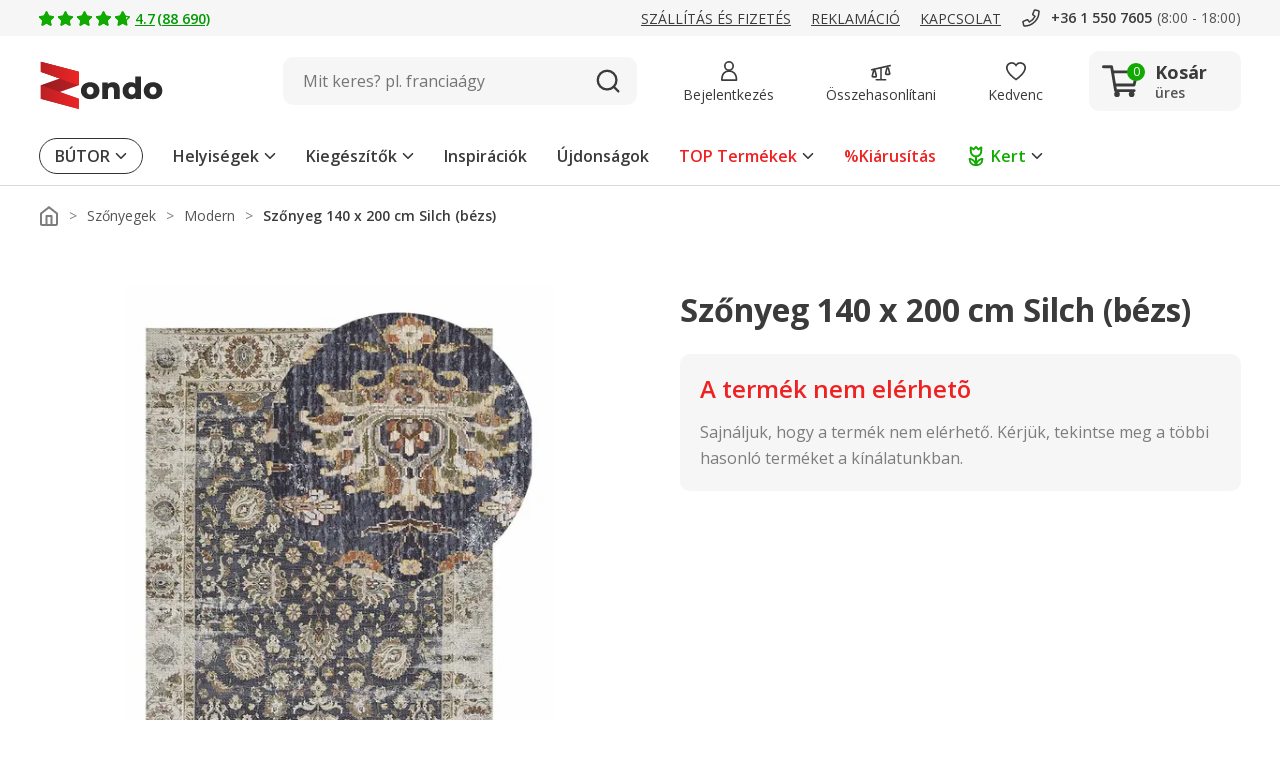

--- FILE ---
content_type: image/svg+xml
request_url: https://www.zondo.hu/assets/icon/icon-minitruck.svg
body_size: 520
content:
<svg xmlns="http://www.w3.org/2000/svg" width="20" height="16" viewBox="0 0 20 16">
  <g id="icon-minitruck" transform="translate(0 -0.366)">
    <rect id="frame" width="20" height="16" transform="translate(0 0.366)" fill="none"/>
    <g id="icon" transform="translate(0 1.966)">
      <path id="head" d="M68.2,47.221h.911a.453.453,0,0,0,.456-.451V40.451A.453.453,0,0,0,69.107,40H65.555a.458.458,0,0,0-.339.151l-1.542,1.71-1.055,1.173a.449.449,0,0,0-.118.307v3.428a.453.453,0,0,0,.456.451h1.406" transform="translate(-61.563 -37.165)" fill="#1a0"/>
      <path id="head_-_Outline" data-name="head - Outline" d="M69.107,47.971H68.2a.75.75,0,0,1,0-1.5h.617V40.75H65.686l-2.436,2.7v3.016h1.112a.75.75,0,0,1,0,1.5H62.956a1.2,1.2,0,0,1-1.206-1.2V43.344a1.2,1.2,0,0,1,.312-.812l1.053-1.172,1.543-1.711a1.209,1.209,0,0,1,.9-.4h3.553a1.2,1.2,0,0,1,1.206,1.2v6.318A1.2,1.2,0,0,1,69.107,47.971Z" transform="translate(-61.563 -37.165)" fill="#1a0"/>
      <path id="Path_146" data-name="Path 146" d="M2.6,7.173" transform="translate(-2.599 -0.864)" fill="none" stroke="#707070" stroke-width="1"/>
      <path id="Path_147" data-name="Path 147" d="M3.715,5.438,5.188,3.795h1.75V5.438Z" transform="translate(-0.84 0.338)" fill="#fff"/>
      <path id="Path_147_-_Outline" data-name="Path 147 - Outline" d="M6.938,5.938H3.715A.5.5,0,0,1,3.343,5.1L4.815,3.461a.5.5,0,0,1,.372-.166h1.75a.5.5,0,0,1,.5.5V5.438A.5.5,0,0,1,6.938,5.938Zm-2.1-1h1.6V4.295H5.411Z" transform="translate(-0.84 0.338)" fill="#fff"/>
      <g id="Rectangle_471" data-name="Rectangle 471" transform="translate(7)" fill="#1a0" stroke="#1a0" stroke-linejoin="round" stroke-width="1">
        <rect width="13" height="10.799" rx="1" stroke="none"/>
        <rect x="0.5" y="0.5" width="12" height="9.799" rx="0.5" fill="none"/>
      </g>
      <ellipse id="wheel-front" cx="2" cy="2" rx="2" ry="2" transform="translate(3 8.799)" fill="#1a0"/>
      <path id="wheel-front_-_Outline" data-name="wheel-front - Outline" d="M2-.5A2.5,2.5,0,1,1-.5,2,2.5,2.5,0,0,1,2-.5Zm0,4A1.5,1.5,0,1,0,.5,2,1.5,1.5,0,0,0,2,3.5Z" transform="translate(3 8.799)" fill="#fff"/>
      <ellipse id="wheel-front-2" data-name="wheel-front" cx="2" cy="2" rx="2" ry="2" transform="translate(13.5 8.799)" fill="#1a0"/>
      <path id="wheel-front_-_Outline-2" data-name="wheel-front - Outline" d="M2-.5A2.5,2.5,0,1,1-.5,2,2.5,2.5,0,0,1,2-.5Zm0,4A1.5,1.5,0,1,0,.5,2,1.5,1.5,0,0,0,2,3.5Z" transform="translate(13.5 8.799)" fill="#fff"/>
    </g>
  </g>
</svg>
